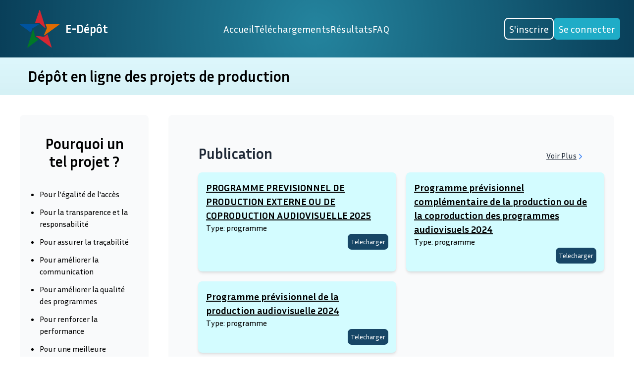

--- FILE ---
content_type: text/html; charset=UTF-8
request_url: https://e-depot.snrt.ma/
body_size: 134
content:
<!doctype html><html lang="en"><head><meta charset="utf-8"/><link rel="icon" href="logo1.svg"/><meta name="viewport" content="width=device-width,initial-scale=1"/><meta name="theme-color" content="#000000"/><meta name="description" content="Web site created using create-react-app"/><link rel="apple-touch-icon" href="/logo192.png"/><link rel="manifest" href="/manifest.json"/><title>E-depot</title><script defer="defer" src="/static/js/main.fed4fe52.js"></script><link href="/static/css/main.080ef619.css" rel="stylesheet"></head><body><noscript>You need to enable JavaScript to run this app.</noscript><div id="root"></div></body></html>

--- FILE ---
content_type: image/svg+xml
request_url: https://e-depot.snrt.ma/static/media/alaoula.ccb61ad5b6806415ee5e2bb0180a213f.svg
body_size: 25163
content:
<svg version="1.2" xmlns="http://www.w3.org/2000/svg" viewBox="0 0 400 225" width="400" height="225">
	<title>alaoula-16x9-removebg-preview</title>
	<defs>
		<image  width="130" height="158" id="img1" href="[data-uri]"/>
	</defs>
	<style>
	</style>
	<use id="Background" href="#img1" x="135" y="33"/>
</svg>

--- FILE ---
content_type: image/svg+xml
request_url: https://e-depot.snrt.ma/static/media/almaghribia.be1d8e2c2501261086c6b99d24fdfd0b.svg
body_size: 20094
content:
<svg version="1.2" xmlns="http://www.w3.org/2000/svg" viewBox="0 0 400 225" width="400" height="225">
	<title>almaghribia-16x9-removebg-preview</title>
	<defs>
		<image  width="120" height="151" id="img1" href="[data-uri]"/>
	</defs>
	<style>
	</style>
	<use id="Background" href="#img1" x="140" y="37"/>
</svg>

--- FILE ---
content_type: image/svg+xml
request_url: https://e-depot.snrt.ma/static/media/arriyadia.624d7e77bee4b793ff69b8be8db22d9c.svg
body_size: 27029
content:
<svg version="1.2" xmlns="http://www.w3.org/2000/svg" viewBox="0 0 400 225" width="400" height="225">
	<title>arriyadia-16x9-removebg-preview</title>
	<defs>
		<image  width="129" height="158" id="img1" href="[data-uri]"/>
	</defs>
	<style>
	</style>
	<use id="Background" href="#img1" x="135" y="33"/>
</svg>

--- FILE ---
content_type: image/svg+xml
request_url: https://e-depot.snrt.ma/static/media/laayoune.3b4c439d0b7d26d3503d3531795bd50c.svg
body_size: 21859
content:
<svg version="1.2" xmlns="http://www.w3.org/2000/svg" viewBox="0 0 400 225" width="400" height="225">
	<title>laayoune-16x9-removebg-preview</title>
	<defs>
		<image  width="115" height="144" id="img1" href="[data-uri]"/>
	</defs>
	<style>
	</style>
	<use id="Background" href="#img1" x="142" y="40"/>
</svg>

--- FILE ---
content_type: image/svg+xml
request_url: https://e-depot.snrt.ma/static/media/tamazight.826a2458bd174d16e882c0912d41cb28.svg
body_size: 25509
content:
<svg version="1.2" xmlns="http://www.w3.org/2000/svg" viewBox="0 0 400 225" width="400" height="225">
	<title>tamazight-16x9-removebg-preview</title>
	<defs>
		<image  width="113" height="168" id="img1" href="[data-uri]"/>
	</defs>
	<style>
	</style>
	<use id="Background" href="#img1" x="143" y="37"/>
</svg>

--- FILE ---
content_type: image/svg+xml
request_url: https://e-depot.snrt.ma/static/media/attakafiya.3eea26dd79cebc46ea172f10c1b2aad9.svg
body_size: 23321
content:
<svg version="1.2" xmlns="http://www.w3.org/2000/svg" viewBox="0 0 400 225" width="400" height="225">
	<title>attakafiya-16x9-removebg-preview</title>
	<defs>
		<image  width="122" height="151" id="img1" href="[data-uri]"/>
	</defs>
	<style>
	</style>
	<use id="Background" href="#img1" x="137" y="36"/>
</svg>

--- FILE ---
content_type: image/svg+xml
request_url: https://e-depot.snrt.ma/static/media/assadissa.3411993953934169fc3a8f5153243662.svg
body_size: 14341
content:
<svg version="1.2" xmlns="http://www.w3.org/2000/svg" viewBox="0 0 200 200" width="200" height="200">
	<title>Assadissa-removebg-preview (1)</title>
	<defs>
		<image  width="114" height="124" id="img1" href="[data-uri]"/>
	</defs>
	<style>
	</style>
	<use id="Background" href="#img1" x="43" y="38"/>
</svg>